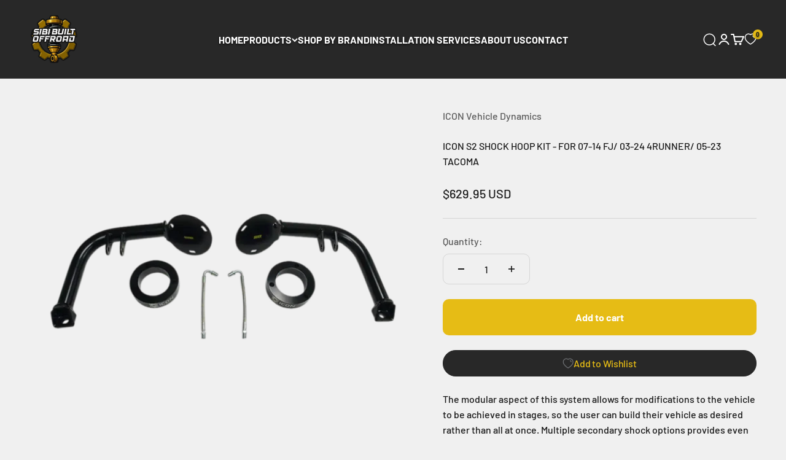

--- FILE ---
content_type: text/css
request_url: https://sibibuiltoffroad.com/cdn/shop/t/81/assets/sledge.css?v=183200802064715973841762196735
body_size: 312
content:
:root{--sledge-color-text-secondary-1: rgb(var(--text-color) / .7) !important;--sledge-color-text-primary: rgb(26,26,26) !important}.sledge-instant-search__result-tab-list li:before{border-bottom:3px solid rgb(var(--text-color))!important}.sledge-instant-search__result-tab-total{color:rgb(var(--text-color))!important}.sledge-instant-search__result-container{max-width:100%!important}.sledge__search-input-field-wrapper:not(.sledge-instant-search__icon-widget-search-form-field),.sledge__button.sledge__select-field,.sledge-instant-search__trigger-filter-flyout,.sledge-instant-search__result-filter-horizontal-wrapper .sledge-instant-search__result-filter-horizontal-component .sledge__button{border-radius:var(--rounded-input)!important;background:rgb(var(--input-background, transparent))!important;color:rgb(var(--input-text-color, var(--text-color)))!important;border-color:rgb(var(--text-color) / .12)!important}.sledge-instant-search__result-filter-item-title{padding-right:0!important}.sledge__select-field-option-content,.sledge__popover-content.sledge-instant-search__filter-horizontal-facet-content{border-radius:var(--rounded-input)!important;border-color:rgb(var(--text-color) / .12)!important;padding:5px 0!important;color:rgb(var(--input-text-color, var(--text-color)))!important;background:#f0f0f0!important}.sledge__popover-content.sledge-instant-search__filter-horizontal-facet-content span svg path{stroke:rgb(var(--text-color) / .12)!important;fill:#f0f0f0!important}.sledge__select-field-option li{font-size:16px!important;background:transparent!important;color:rgb(var(--text-color) / .7)}.sledge__select-field-option li:hover,.sledge__select-field-option li[data-selected=true]{color:rgb(var(--text-color))!important}.sledge-instant-search__result-filter-item-refine-selected{background:#eaeaea!important}.sledge-instant-search__result-filter-item{border-bottom:1px solid rgb(var(--text-color) / .12)}.sledge__SliderRange,.sledge__SliderThumb{background-color:rgb(var(--text-color))!important}.sledge-instant-search__result-filter-item .sledge__checkbox-root{border:.5px solid var(--sledge-color-grey-11)}.sledge__checkbox-root[data-state=checked]{background-color:#e6bc15!important}.sledge__checkbox-root[data-state=checked] svg{position:relative;top:-1px}span.sledge__checkbox-indicator svg path{fill:rgb(var(--text-color))!important}.sledge-instant-search__load-more button{background:rgb(var(--text-color))!important;border:none;color:#e6bc15!important;border-radius:var(--rounded-button)}.sledge__tooltip-content{background:none!important;border:.5px solid var(--sledge-color-grey-11)!important}.sledge__tooltip-content span.sledge__tooltip-arrow-parent svg path{fill:none!important}body .sledge-wishlist__widget-product-empty-icon{background-color:#fff}body .sledge__search-input-field-wrapper.sledge-instant-search__icon-widget-search-form-field{border-radius:var(--rounded-input);background:rgb(var(--dialog-background));color:rgb(var(--input-text-color, var(--text-color)));border-color:rgb(var(--text-color) / .12)}body .sledge-instant-search__icon-widget-search-form-result{border-radius:var(--rounded-input);background:rgb(var(--dialog-background))}body .sledge-instant-search__result-tab-total,body .sledge__collection-grid-card{background:#eaeaea}body .sledge-instant-search__result-wrapper,[data-component=wishlist-widget]{padding-top:50px;padding-bottom:50px}body .sledge-instant-search__icon-widget-button-more{background:#e1e1e1}body .sledge-wishlist__badge-counter.sledge-wishlist__badge-counter-header-menu{left:.875rem;top:-.3825rem;--size: var(--spacing-4);width:var(--size);height:var(--size);border-radius:var(--rounded-full);background:rgb(var(--button-background-primary));color:rgb(var(--button-text-primary));place-items:center;min-width:min-content;padding-inline-start:var(--spacing-1);padding-inline-end:var(--spacing-1);font-weight:700;line-height:1;display:grid}body .sledge-wishlist__badge #sledge-icon-heart-line{fill:currentColor}body .header__cart-count .count-bubble,body .sledge-wishlist__badge-counter.sledge-wishlist__badge-counter-header-menu{font-size:10px;color:rgb(var(--text-primary))}body .sledge-instant-search__icon-widget-search-form-result-flex .sledge-instant-search__icon-widget-search-form-result-flex-item-other .sledge-instant-search__icon-widget-search-form-result-list li:hover:not(.sledge-instant-search__icon-widget-search-form-result-flex .sledge-instant-search__icon-widget-search-form-result-flex-item-other .sledge-instant-search__icon-widget-search-form-result-list li.sledge-instant-search__icon-widget-search-form-result-item-disabled){color:rgb(var(--button-background-primary))}body .sledge-instant-search__result-filter-item-list{max-height:330px}@media (min-width: 1280px){body .sledge__product-grid{grid-template-columns:repeat(3,1fr)!important}}body .badge--sold-out{--badge-background: var(--on-sale-badge-background)}body .badge--on-sale{--badge-background: var(--button-background-primary)}body product-card{border:1px solid var(--sledge-color-text-secondary-6);border-radius:var(--rounded-input)!important;border-color:rgb(var(--text-color) / .12)!important;height:100%}body product-card .product-card__info{padding:var(--spacing-5)!important}body .sledge-instant-search__column-grid-selector-wrapper{display:none}
/*# sourceMappingURL=/cdn/shop/t/81/assets/sledge.css.map?v=183200802064715973841762196735 */
